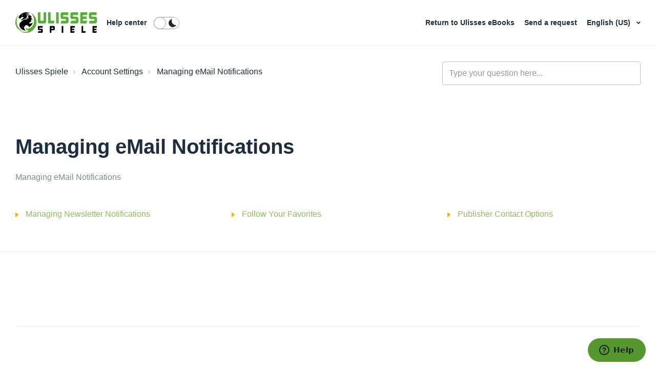

--- FILE ---
content_type: text/html; charset=utf-8
request_url: https://help.ulisses-ebooks.de/hc/en-us/sections/12817592778391-Managing-eMail-Notifications
body_size: 7295
content:
<!DOCTYPE html>
<html dir="ltr" lang="en-US">
<head>
  <meta charset="utf-8" />
  <!-- v26840 -->


  <title>Managing eMail Notifications &ndash; Ulisses Spiele</title>

  

  <meta name="description" content="Managing eMail Notifications" /><link rel="canonical" href="https://help.ulisses-ebooks.de/hc/en-us/sections/12817592778391-Managing-eMail-Notifications">
<link rel="alternate" hreflang="de" href="https://help.ulisses-ebooks.de/hc/de/sections/12817592778391-E-Mail-Benachrichtigungen-verwalten">
<link rel="alternate" hreflang="en-us" href="https://help.ulisses-ebooks.de/hc/en-us/sections/12817592778391-Managing-eMail-Notifications">
<link rel="alternate" hreflang="x-default" href="https://help.ulisses-ebooks.de/hc/de/sections/12817592778391-E-Mail-Benachrichtigungen-verwalten">

  <link rel="stylesheet" href="//static.zdassets.com/hc/assets/application-f34d73e002337ab267a13449ad9d7955.css" media="all" id="stylesheet" />
  <link rel="stylesheet" type="text/css" href="/hc/theming_assets/9475793/10015732371351/style.css?digest=32045071857303">

  <link rel="icon" type="image/x-icon" href="/hc/theming_assets/01HZPMG9HBCD8V89ZW8CSTVV3P">

    

  <meta name="viewport" content="width=device-width, initial-scale=1.0" />




<link rel="stylesheet" href="//use.fontawesome.com/releases/v5.4.2/css/all.css">
<link rel="stylesheet" href="//cdn.jsdelivr.net/highlight.js/9.10.0/styles/github.min.css" />
<link rel="stylesheet" href="//cdn.jsdelivr.net/jquery.magnific-popup/1.0.0/magnific-popup.css" />
<link rel="stylesheet" href="/hc/theming_assets/01HZPMG4D2ARE26NAWQPP55FKS" />

<script src="//cdn.jsdelivr.net/npm/jquery@3.2"></script>
<script src="//cdn.jsdelivr.net/jquery.magnific-popup/1.0.0/jquery.magnific-popup.min.js"></script>
<script src="//cdn.jsdelivr.net/highlight.js/9.10.0/highlight.min.js"></script>
<script src="//cdnjs.cloudflare.com/ajax/libs/store.js/1.3.20/store.min.js"></script>
<script src="//cdnjs.cloudflare.com/ajax/libs/lz-string/1.4.4/lz-string.min.js"></script>

<script src="https://ajax.googleapis.com/ajax/libs/jquery/3.5.1/jquery.min.js"></script>

<script src="/hc/theming_assets/01HZPMG6ABB9F3F55MVY24GYN8"></script>
<script src="/hc/theming_assets/01HZPMG3HTA36118XKN6BK1RR3"></script>
<link rel="stylesheet" href="/hc/theming_assets/01HZPMG7H0Q116E40C0XB4P488" />
<script src="/hc/theming_assets/01HZPMG7A39CS6TJCXBXXRVP3H"></script>
<script>
  window.LotusConfig = {};
  LotusConfig.css = {
    activeClass: 'is-active',
    hiddenClass: 'is-hidden',
    topbarLarge: 'topbar--large',
    topbarSmall: 'topbar--small',
    topbarNavActive: 'topbar__nav--filled',
    topbarScroll: 'topbar__nav--white'

  };
  LotusConfig.icons = {
    360003756533: "/hc/theming_assets/01HZPMG2WX2BBYYT8163RF033S",
    360003756633: "/hc/theming_assets/01HZPMG2WX2BBYYT8163RF033S",
  	4411213253015: "/hc/theming_assets/01HZPMG2WX2BBYYT8163RF033S",
  	360003712734: "/hc/theming_assets/01HZPMG30PHSTW8P3QKVNEA27W",
  	360003756553: "/hc/theming_assets/01HZPMG30PHSTW8P3QKVNEA27W",
  	360003756593: "/hc/theming_assets/01HZPMG30PHSTW8P3QKVNEA27W",
  	360003712754: "/hc/theming_assets/01HZPMG353KY0WREXFBEG1WW2K",
  	360003712814: "/hc/theming_assets/01HZPMG353KY0WREXFBEG1WW2K",
  	360003757733: "/hc/theming_assets/01HZPMG353KY0WREXFBEG1WW2K",
  	360003712794: "/hc/theming_assets/01HZPMG38XZHFH6TTX7MT2X9AJ",
  	360003756613: "/hc/theming_assets/01HZPMG38XZHFH6TTX7MT2X9AJ",
  	360003756473: "/hc/theming_assets/01HZPMG38XZHFH6TTX7MT2X9AJ",
    360003712674: "/hc/theming_assets/01HZPMG3DKWTAZP7ZD6TFRFW88",
  	360003756513: "/hc/theming_assets/01HZPMG3DKWTAZP7ZD6TFRFW88",
  	360003756453: "/hc/theming_assets/01HZPMG3DKWTAZP7ZD6TFRFW88"
  }
</script>


   <script>
    LotusConfig.sendBtn = 'Send';
    LotusConfig.next = 'Next';
    LotusConfig.prev = 'Previous';
    LotusConfig.tocTitle = 'Table of contents';
   </script>
  
<script src=""></script>
<script src="/hc/theming_assets/01HZPMG4GX8AMFGATDF8DPQ60N"></script>
<script src="/hc/theming_assets/01HZPMG6RK900RKCQQY5TTRQGJ"></script>
<script src="/hc/theming_assets/01HZPMG4MRME7D6EAWENX0G6G4"></script>
<script src="/hc/theming_assets/01HZPMG75JC7T093Q709JWQXWX"></script>
<script src="/hc/theming_assets/01HZPMG62HEGZ5WB1BM9X7ZHK6"></script>
<script src="/hc/theming_assets/01HZPMG668BMQX9MKX3WKW6YDB"></script>
<script src="/hc/theming_assets/01HZPMG6X7HNMCZ42RC958XYE4"></script>
<script src="/hc/theming_assets/01HZPMG45NDNNXY5YBS8S7BMVA"></script>
<script src="/hc/theming_assets/01HZPMG71FGFHW4R830ERXMTXQ"></script>


<link rel="stylesheet" href="/hc/theming_assets/01HZPMG7ZE3B1KQDQDYJHE9YZS" />
<script src="/hc/theming_assets/01HZPMG84A8D9E2YCQET5TDD3E"></script>
<script src="/hc/theming_assets/01HZPMG7VG7R6821NFAX6PBCQS"></script>

<script src="/hc/theming_assets/01HZPMG42AACW76SEFYA236QXZ"></script>
<script src="/hc/theming_assets/01HZPMG3Y73JYVCRWEK17521R8"></script>
<script src="/hc/theming_assets/01HZPMG5YHR83QJZ4MYX46TMHS"></script>

<script id='tmpl_chatmessage_newroll' type='text/html'>
 
  <div class='message rollresult you'>

    <div class='row row--diceroll'>
      <div class='column column--sm-12'>
        <div class='formula'>
          <i class="fas fa-dice"></i>rolling <$! this.origRoll $>
        </div>
      </div>
      <div class='column column--sm-12'>
        <div class='formula-wrap'>
          <div class='formula formattedformula'>
            <$= this.htmlcontent.formula $>
          </div>
          <strong>
            =
          </strong>
          <div class='rolled'>
            <$! this.htmlcontent.total $>
          </div>
        </div>
      </div>
    </div>
  </div>
</script>
  
</head>
<body class="">
  
  
  

  <a class="skip-navigation" tabindex="1" href="#main-content">Skip to main content</a>

<div class="layout">
  <div class="layout__head">
    <header class="topbar is-hidden " data-topbar>
      <div class="topbar__nav container" data-topbar-nav>
        <div class="container-inner topbar__container-inner">
          <div class="topbar__inner">
            <div class="topbar__col topbar__col--left clearfix">
              <div class="logo-wrapper">
                <div class="logo">
                  <a title="Home" href="/hc/en-us">
                    <img class="logo__main" src="/hc/theming_assets/01HZPMG8XNA3B54W7AMQ01489F" alt="Roll20 logo" aria-label="Roll20 logo" />
                    <img class="logo__secondary" src="/hc/theming_assets/01HZPMG91ZV0QE2G6J4PDNA96S" alt="Roll20 logo" aria-hidden="true" />
                  </a>
                </div>
              </div>
              <p class="help-center-name">
                <a class="topbar__link" title="Home" href="/hc/en-us">
                  
                    Help center
                  
                </a>
              </p>
              <button type="button" role="button" aria-label="Toggle navigation menu" class="lines-button x" data-toggle-menu>
                <span class="lines"></span></button>
              <span class="btn-search-toggle" role="button" aria-label="Search" data-toggle-search><span class="fas fa-search"></span></span>
                <label class="mode-switcher">
                  <input class="control" type="checkbox" data-mode-toggle />
                  <div class="peg"></div>
                  <div class="bg"></div>
                </label>
            </div>
            <div class="topbar__col topbar__menu">
              <div class="topbar__collapse" data-menu>
                <div class="topbar__controls clearfix">
                  <form role="search" class="search-box--small search-box--topbar" data-search="" action="/hc/en-us/search" accept-charset="UTF-8" method="get"><input type="hidden" name="utf8" value="&#x2713;" autocomplete="off" /><input type="search" name="query" id="query" placeholder="general_-_help_center-hero_unit_search" aria-label="general_-_help_center-hero_unit_search" /></form>
                  <nav class="topbar__link-wrap">
                    
                      <a href="https://www.ulisses-ebooks.de/" class="topbar__link">
                        <i class="fas fa-globe"></i>
                        
                          Return to Ulisses eBooks
                        
                      </a>
                    
                    
                    <a class="topbar__link" href="/hc/en-us/requests/new"><i class="fas fa-envelope"></i>   
                          Send a request
                        </a>
                    
                      <div class="dropdown language-selector" aria-haspopup="true">
                        <button class="dropdown-toggle topbar__link">
                          English (US)
                        </button>
                        <span class="dropdown-menu" role="menu">
                          
                            <a href="/hc/change_language/de?return_to=%2Fhc%2Fde%2Fsections%2F12817592778391-E-Mail-Benachrichtigungen-verwalten" dir="ltr" rel="nofollow" role="menuitem">
                              Deutsch
                            </a>
                          
                        </span>
                      </div>
                    
                    
                      
                    
                  </nav>
                </div>
              </div>
            </div>
          </div>
        </div>
      </div>

      <div class="container">
        <div class="hero-unit is-hidden" data-hero-unit>
          <div class="container-inner search-box search-box--hero-unit" data-search-box aria-role="search">
            <div class="intro-title">
              
                What can we help you with?
              
            </div>
            <form role="search" class="search" data-search="" data-instant="true" autocomplete="off" action="/hc/en-us/search" accept-charset="UTF-8" method="get"><input type="hidden" name="utf8" value="&#x2713;" autocomplete="off" /><input type="search" name="query" id="query" placeholder="general_-_help_center-hero_unit_search" autocomplete="off" aria-label="general_-_help_center-hero_unit_search" />
<input type="submit" name="commit" value="Search" /></form>
          </div>
        </div>
      </div>
    </header>
  </div>
  <div class="layout__content">


  <main role="main">
    <div class="container section-page">
  <div class="container-inner">
    <div class="row clearfix">
  <div class="column column--sm-8">
    <ol class="breadcrumbs">
  
    <li title="Ulisses Spiele">
      
        <a href="/hc/en-us">Ulisses Spiele</a>
      
    </li>
  
    <li title="Account Settings">
      
        <a href="/hc/en-us/categories/12817546073495-Account-Settings">Account Settings</a>
      
    </li>
  
    <li title="Managing eMail Notifications">
      
        <a href="/hc/en-us/sections/12817592778391-Managing-eMail-Notifications">Managing eMail Notifications</a>
      
    </li>
  
</ol>

  </div>
  <div class="column column--sm-4">
    <form role="search" class="search-box--small" data-search="" action="/hc/en-us/search" accept-charset="UTF-8" method="get"><input type="hidden" name="utf8" value="&#x2713;" autocomplete="off" /><input type="search" name="query" id="query" placeholder="general_-_help_center-hero_unit_search" aria-label="general_-_help_center-hero_unit_search" /></form>
  </div>
</div>


    <div class="page-header" id="main-content">
      <div class="section-header">
        <div class="section-header__col section-header__col--main">
          <h1>
            Managing eMail Notifications
          </h1>

          
          <p class="page-description">Managing eMail Notifications</p>
          
        </div>
        
      </div>
    </div>

    

    
      <ul class="article-list article-list--section">
        
          <li class="article-list-item " >
  
  <a class="article-list-item__link" href="/hc/en-us/articles/12817594165015-Managing-Newsletter-Notifications">Managing Newsletter Notifications</a>
</li>
        
          <li class="article-list-item " >
  
  <a class="article-list-item__link" href="/hc/en-us/articles/12817594129047-Follow-Your-Favorites">Follow Your Favorites</a>
</li>
        
          <li class="article-list-item " >
  
  <a class="article-list-item__link" href="/hc/en-us/articles/12817583946519-Publisher-Contact-Options">Publisher Contact Options</a>
</li>
        
      </ul>
    

    
  </div>
</div>
<div data-sidenav></div>

  </main>

  </div>
<div class="layout__footer">
  <footer class="footer">
    <div class="footer__wrapper container">
      <section class="footer-submit-ticket is-hidden" data-footer-submit-ticket>
        <div class="h1 footer-submit-ticket__title">
          
            Can't find what you're looking for?
          
        </div>
        <div class="h4 footer-submit-ticket__subtitle">
          
            Let us help you right now!
          
        </div>
        <a class="btn btn--primary footer-submit-ticket__btn" href="/hc/en-us/requests/new">
                          Send a request
                        </a>
      </section>
      
    </div>

    <div class="container">
      <div class="container-inner">
        <div class="about-roll20__inner py-6">
            <div class="row clearfix">
              <div class="column column--xs-12 offset-1">
                <div class="row clearfix">
                  <!--<div class="column column--xs-6 column--md-4 column--lg-3 column--xxl-2 order-1 order-lg-0 pt-5 pt-lg-0 footer-logo-wrap">
                    <div class="logo">
                      <img class="logo__main img-fluid" src="/hc/theming_assets/01HZPMG8XNA3B54W7AMQ01489F" alt="Roll20 logo" aria-label="Roll20 logo"/>
                      <img class="logo__secondary img-fluid" src="/hc/theming_assets/01HZPMG91ZV0QE2G6J4PDNA96S" alt="Roll20 logo" aria-hidden="true"/>
                    </div>
                  </div>
                  <div class="column column--12 column--lg-9 column--xxl-8 order-0 order-lg-1">
                    <p class="m-0" aria-label="About Roll20">The Roll20 team is dedicated to enabling gamers to unite across any distance via our easy-to-use gaming tools. This means we strive to lessen the technical burden on the participants, facilitate the formation of new gaming groups, and to make barriers to entry as few as possible when gathering around a table for camaraderie.  To accomplish these goals we seek to create a service that is sustainable and will be a resource to the gaming community as long as it is needed.</p>
                  </div>-->
                </div>
              </div>
            </div>
          </div>
            <hr class="m-0">
          <div class="footer__social-content py-4">
            <!--<div class="footer__social-icons row flex-column flex-md-row align-items-center justify-content-between">
              <ul class="nav justify-content-center justify-content-md-start mt-3 mt-md-0">
                <li class="nav-item">
                  <a href="https://www.facebook.com/pages/Roll20/439774126041559" target="_blank" class="nav-link" title="Roll20 on Facebook">
                    <i class="fab fa-facebook-f"></i>
                  </a>
                </li>
                <li class="nav-item">
                  <a href="https://twitter.com/roll20app" target="_blank" class="nav-link" title="Roll20 on Twitter">
                    <i class="fab fa-twitter"></i>
                  </a>
                </li>
                <li class="nav-item">
                  <a href="https://www.youtube.com/channel/UCHC1kWACzA7G6D2fqkqsRDg" target="_blank" class="nav-link" title="Roll20 on YouTube">
                    <i class="fab fa-youtube"></i>
                  </a>
                </li>
                <li class="nav-item">
                  <a href="http://twitch.tv/roll20app" target="_blank" class="nav-link" title="Roll20 on Twitch">
                    <i class="fab fa-twitch"></i>
                  </a>
                </li>
                <li class="nav-item">
                  <a href="https://www.instagram.com/roll20app/" target="_blank" class="nav-link" title="Roll20 on Instagram">
                    <i class="fab fa-instagram"></i>
                  </a>
                </li>
                <li class="nav-item">
                  <a href="https://www.linkedin.com/company/roll20/" target="_blank" class="nav-link" title="Roll20 on LinkedIn">
                    <i class="fab fa-linkedin-in"></i>
                  </a>
                </li>
              </ul>-->
              <!--<ul class="nav justify-content-start justify-content-md-end mt-3 mt-md-0">
                <li class="nav-item">
                  <a href="https://apps.apple.com/us/app/roll20-for-ipad/id944989026" target="_blank" class="nav-link" title="Download the Roll20 App on The App Store">
                    <img src="https://roll20.net/v3/assets/img/icons/download-on-the-app-store.png" alt="App Store logo" width="104" height="35">
                  </a>
                </li>
                <li class="nav-item">
                  <a href="https://play.google.com/store/apps/details?id=net.roll20.playerappandroid&amp;hl=en" target="_blank" class="nav-link" title="Download the Roll20 App on Google Play">
                    <img src="https://roll20.net/v3/assets/img/icons/get-it-on-google-play.png" alt="Google Play logo" width="120" height="35">
                  </a>
                </li>
              </ul>-->
            </div>
        </div>
        <div class="footer__copyright py-3">
            <div class="footer__copyright-inner">
              <div class="row">
                <!--<div class="column column--12 column--lg-8 text-center text-lg-left order-1 order-lg-0">
                  <span class="d-block d-md-inline">© 2021 The Orr Group, LLC. All rights reserved.</span>
                  <span class="d-block d-xl-inline">
                    Terms of Use  |  Privacy Policy | <a href="https://roll20.zendesk.com/hc/en-us/articles/360037770793-Terms-of-Service-and-Privacy-Policy#Notification_of_Copyright_Infringement_.28DMCA_Policy.29" target="_blank">DMCA</a><!-- | <a href="" target="_blank">Sitemap</a>
                  </span>
                  <span class="d-block">
                  Roll20® is a Registered Trademark of The Orr Group, LLC. All rights reserved.
                  </span>
                </div>
                <div class="column column--12 column--lg-4 text-center text-lg-right order-0 order-lg-1 mb-3 mb-lg-0">
                  <a href="https://roll20.net/help" target="_blank">Support</a> | <a href="https://roll20.zendesk.com/hc/en-us/requests/new" target="_blank">Contact Us</a>
                </div>-->
              </div> 
            </div>
        </div>
      </div>
    </div>

  </footer>
</div>
</div>


  <div hidden data-lt-i18n-dictionary>
    <div data-lt-i18n="search_placeholder">Type your question here...</div>
  </div>

  <script>
    var $ltDictionary = $('[data-lt-i18n-dictionary]');
    $('[role="search"] input[type="search"]').each(function (index, element) {
      $(element).attr('placeholder', $ltDictionary.find('[data-lt-i18n="search_placeholder"]').html());
    });
  </script>



    <div class="powered-by-zendesk">
  <svg xmlns="http://www.w3.org/2000/svg" width="26" height="26" focusable="false" viewBox="0 0 26 26">
    <path d="M12 8.2v14.5H0zM12 3c0 3.3-2.7 6-6 6S0 6.3 0 3h12zm2 19.7c0-3.3 2.7-6 6-6s6 2.7 6 6H14zm0-5.2V3h12z"/>
  </svg>

  <a href="https://www.zendesk.com/service/help-center/?utm_source=helpcenter&utm_medium=poweredbyzendesk&utm_campaign=text&utm_content=Roll20+Helpdesk" target="_blank" rel="nofollow">Powered by Zendesk</a>
</div>


  <!-- / -->

  
  <script src="//static.zdassets.com/hc/assets/en-us.f90506476acd6ed8bfc8.js"></script>
  

  <script type="text/javascript">
  /*

    Greetings sourcecode lurker!

    This is for internal Zendesk and legacy usage,
    we don't support or guarantee any of these values
    so please don't build stuff on top of them.

  */

  HelpCenter = {};
  HelpCenter.account = {"subdomain":"roll20","environment":"production","name":"Roll20 Helpdesk"};
  HelpCenter.user = {"identifier":"da39a3ee5e6b4b0d3255bfef95601890afd80709","email":null,"name":"","role":"anonymous","avatar_url":"https://assets.zendesk.com/hc/assets/default_avatar.png","is_admin":false,"organizations":[],"groups":[]};
  HelpCenter.internal = {"asset_url":"//static.zdassets.com/hc/assets/","web_widget_asset_composer_url":"https://static.zdassets.com/ekr/snippet.js","current_session":{"locale":"en-us","csrf_token":null,"shared_csrf_token":null},"usage_tracking":{"event":"section_viewed","data":"[base64]--2b36a44cf52703f93910c411e68fe9b6185f6283","url":"https://help.ulisses-ebooks.de/hc/activity"},"current_record_id":null,"current_record_url":null,"current_record_title":null,"current_text_direction":"ltr","current_brand_id":10015732371351,"current_brand_name":"Ulisses Spiele","current_brand_url":"https://roll20ulissesspiele.zendesk.com","current_brand_active":true,"current_path":"/hc/en-us/sections/12817592778391-Managing-eMail-Notifications","show_autocomplete_breadcrumbs":true,"user_info_changing_enabled":false,"has_user_profiles_enabled":true,"has_end_user_attachments":true,"user_aliases_enabled":false,"has_anonymous_kb_voting":true,"has_multi_language_help_center":true,"show_at_mentions":false,"embeddables_config":{"embeddables_web_widget":true,"embeddables_help_center_auth_enabled":false,"embeddables_connect_ipms":false},"answer_bot_subdomain":"static","gather_plan_state":"subscribed","has_article_verification":true,"has_gather":true,"has_ckeditor":false,"has_community_enabled":false,"has_community_badges":true,"has_community_post_content_tagging":false,"has_gather_content_tags":true,"has_guide_content_tags":true,"has_user_segments":true,"has_answer_bot_web_form_enabled":true,"has_garden_modals":false,"theming_cookie_key":"hc-da39a3ee5e6b4b0d3255bfef95601890afd80709-2-preview","is_preview":false,"has_search_settings_in_plan":true,"theming_api_version":2,"theming_settings":{"toggle_translations":true,"prev":"general_-_help_center-previous_extension","next":"general_-_help_center-next_extension","toc_title":"general_-_help_center-table_of_contents","dc_community":"general_-_help_center-dynamic_elements_-_community","dc_request":"general_-_help_center-dynamic_elements_-_send_a_request","dc_sign_in":"general_-_help_center-dynamic_elements_-_sign_in","dc_send":"general_-_help_center-dynamic_elements_-_send","body_bg":"rgba(255, 255, 255, 1)","brand_primary":"rgba(86, 152, 47, 1)","brand_secondary":"rgba(141, 191, 91, 1)","text_color":"#1F2D3D","link_color":"rgba(141, 191, 91, 1)","font_size_base":"16px","font_family_base":"'Helvetica Neue', Arial, Helvetica, sans-serif","line_height_base":"1.5","hero_show_image":"no","hero_homepage_image":"/hc/theming_assets/01HZPMG8B2C0MQJAMQYMHZFG15","hero_unit_mask_bg":"#000","hero_unit_mask_opacity":".3","hero_title":"general_-_help_center-hero_unit_title","search_placeholder":"general_-_help_center-hero_unit_search","button_color_1":"rgba(86, 152, 47, 1)","logo_main":"/hc/theming_assets/01HZPMG8XNA3B54W7AMQ01489F","logo":"/hc/theming_assets/01HZPMG91ZV0QE2G6J4PDNA96S","logo_height":"40px","favicon":"/hc/theming_assets/01HZPMG9HBCD8V89ZW8CSTVV3P","border_radius_base":"4px","toggle_custom_blocks":true,"toggle_promoted_articles":true,"toggle_category_list":true,"custom_block_1_type":"custom","custom_block_1_icon":"/hc/theming_assets/01HZPMG9N9ZBVPVE4T0FDSH3VH","custom_block_1_title":"ulisses_-_help_center-custom_block_1_title","custom_block_1_description":"ulisses_-_help_center-custom_block_1_description","custom_block_1_url":"ulisses_-_help_center-custom_block_1_url","custom_block_2_type":"custom","custom_block_2_icon":"/hc/theming_assets/01HZPMG9SPZMRH22PF6ZDTQNZS","custom_block_2_title":"ulisses_-_help_center-custom_block_2_title","custom_block_2_description":"ulisses_-_help_center-custom_block_2_description","custom_block_2_url":"ulisses_-_help_center-custom_block_2_url","custom_block_3_type":"custom","custom_block_3_icon":"/hc/theming_assets/01HZPMG9XJHBXKYZFQGC2T50NV","custom_block_3_title":"ulisses_-_help_center-custom_block_3_title","custom_block_3_description":"ulisses_-_help_center-custom_block_3_description","custom_block_3_url":"ulisses_-_help_center-custom_block_3_url","custom_block_4_type":"custom","custom_block_4_icon":"/hc/theming_assets/01HZPMGA22TKKC3Q8043F8EHAA","custom_block_4_title":"ulisses_-_help_center-custom_block_4_title","custom_block_4_description":"ulisses_-_help_center-custom_block_4_description","custom_block_4_url":"ulisses_-_help_center-custom_block_4_url","brand_info":"#54B8EC","brand_success":"#00853C","brand_warning":"#FFAB00","brand_danger":"#F71B13","topbar_text_color":"#fff","topbar_link_color":"#fff","topbar_button_color":"#fff","help_center_title":"ulisses_-_help_center-top_bar_help_center_title","toggle_custom_link":true,"topbar_custom_link_title":"ulisses_-_help_center-top_bar_help_center_link","topbar_custom_link_url":"ulisses_-_help_center-top_bar_help_center_url","toggle_signin_button":false,"footer_text_color":"#222","footer_link_color":"#276FD0","footer_social_link_color":"#222","footer_submit_ticket_title":"general_-_help_center-footer_-_submit_ticket_title","footer_submit_ticket_subtitle":"general_-_help_center-footer_-_submit_ticket_subtitle","toggle_facebook_icon":false,"facebook_url":"","toggle_twitter_icon":false,"twitter_url":"","toggle_youtube_icon":false,"youtube_url":"","toggle_linkedin_icon":false,"linkedin_url":"","toggle_instagram_icon":false,"instagram_url":"","toggle_pinterest_icon":false,"pinterest_url":"https://www.Pinterest.com/","show_article_author":false,"show_article_comments":false,"show_follow_article":false,"show_follow_section":false,"show_follow_community_post":false,"show_follow_community_topic":false,"body_bg_dark":"rgba(31, 31, 31, 1)","topbar_bg_dark":"rgba(31, 31, 31, 1)","brand_primary_dark":"rgba(86, 152, 47, 1)","text_color_dark":"rgba(243, 243, 243, 1)","link_color_dark":"rgba(141, 191, 91, 1)","hero_homepage_image_dark":"/hc/theming_assets/01HZPMGAB2XPCZZ896K5WJ5K9Y","hero_unit_mask_bg_dark":"#000","hero_unit_mask_opacity_dark":".6"},"has_pci_credit_card_custom_field":true,"help_center_restricted":false,"is_assuming_someone_else":false,"flash_messages":[],"user_photo_editing_enabled":true,"user_preferred_locale":"en-us","base_locale":"en-us","login_url":"https://roll20.zendesk.com/access?brand_id=10015732371351\u0026return_to=https%3A%2F%2Fhelp.ulisses-ebooks.de%2Fhc%2Fen-us%2Fsections%2F12817592778391-Managing-eMail-Notifications","has_alternate_templates":true,"has_custom_statuses_enabled":true,"has_hc_generative_answers_setting_enabled":true,"has_generative_search_with_zgpt_enabled":false,"has_suggested_initial_questions_enabled":false,"has_guide_service_catalog":true,"has_service_catalog_search_poc":false,"has_service_catalog_itam":false,"has_csat_reverse_2_scale_in_mobile":false,"has_knowledge_navigation":false,"has_unified_navigation":false,"has_unified_navigation_eap_access":false,"has_csat_bet365_branding":false,"version":"v26840","dev_mode":false};
</script>

  
  
  <script src="//static.zdassets.com/hc/assets/hc_enduser-be182e02d9d03985cf4f06a89a977e3d.js"></script>
  <script type="text/javascript" src="/hc/theming_assets/9475793/10015732371351/script.js?digest=32045071857303"></script>
  
</body>
</html>

--- FILE ---
content_type: text/css
request_url: https://help.ulisses-ebooks.de/hc/theming_assets/01HZPMG7H0Q116E40C0XB4P488
body_size: 568
content:
* {
  box-sizing: border-box;
}

.sidenav {
  position: relative;
  overflow: hidden;
}

.sidenav ul,
.sidenav li {
  display: block;
  width: 100%;
  padding: 0;
  margin: 0;
}

.sidenav a {
  text-decoration: none;
}

.sidenav span,
.sidenav a {
  display: block;
  padding: 6px 0;
  cursor: pointer;
}

.sidenav_slide .sidenav__categories-list,
.sidenav_slide .sidenav__sections-list,
.sidenav_slide .sidenav__articles-list {
  position: absolute;
  top: 0;
  width: 100%;
  transition-timing-function: ease-out;
}

.sidenav_slide > .sidenav__categories-list {
  left: 0;
}

.sidenav_slide > .sidenav__categories-list .sidenav__sections-list,
.sidenav_slide > .sidenav__categories-list .sidenav__articles-list {
  left: 100%;
  visibility: hidden;
}

.sidenav_slide > .sidenav__categories-list .sidenav__sections-list.is-active,
.sidenav_slide > .sidenav__categories-list .sidenav__articles-list.is-active {
  visibility: visible;
}

.sidenav_slide > .sidenav__sections-list {
  left: 0;
}

.sidenav_slide > .sidenav__sections-list .sidenav__articles-list {
  left: 100%;
  visibility: hidden;
}

.sidenav_slide > .sidenav__sections-list .sidenav__articles-list.is-active {
  visibility: visible;
}

.sidenav_slide > .sidenav__articles-list {
  left: 0;
}

.sidenav_slide.sidenav_categories-is-active .sidenav__categories-list,
.sidenav_slide.sidenav_categories-is-active .sidenav__sections-list,
.sidenav_slide.sidenav_categories-is-active .sidenav__articles-list {
  -webkit-transform: translateX(0%);
  transform: translateX(0%);
}

.sidenav_slide.sidenav_sections-is-active .sidenav__categories-list {
  -webkit-transform: translateX(-100%);
  transform: translateX(-100%);
}

.sidenav_slide.sidenav_sections-is-active .sidenav__sections-list,
.sidenav_slide.sidenav_sections-is-active .sidenav__articles-list {
  -webkit-transform: translateX(0%);
  transform: translateX(0%);
}

.sidenav_slide.sidenav_articles-is-active .sidenav__categories-list,
.sidenav_slide.sidenav_articles-is-active .sidenav__sections-list,
.sidenav_slide.sidenav_articles-is-active .sidenav__articles-list {
  -webkit-transform: translateX(-100%);
  transform: translateX(-100%);
}

.sidenav_slide.sidenav_articles-is-active .sidenav__articles-list.is-visible {
  -webkit-transform: translateX(0%);
  transform: translateX(0%);
}

.sidenav_slide.sidenav_articles-is-active
  .sidenav__articles-list.is-visible
  .sidenav__articles-list {
  -webkit-transform: translateX(100%);
  transform: translateX(100%);
}

.sidenav_slide .sidenav__back {
  font-weight: bold;
}

.sidenav_slide.sidenav_init
  .sidenav__category.is-active
  > .sidenav__sections-list,
.sidenav_slide.sidenav_init
  .sidenav__section.is-active
  > .sidenav__articles-list {
  visibility: visible;
}

.sidenav_accordion > .sidenav__categories-list .sidenav__sections-list,
.sidenav_accordion > .sidenav__categories-list .sidenav__articles-list,
.sidenav_accordion > .sidenav__sections-list .sidenav__articles-list {
  display: none;
  padding-left: 16px;
}

.sidenav_accordion .sidenav__category.is-active > .sidenav__sections-list {
  display: block;
}

.sidenav_accordion
  .sidenav__category.is-active
  > span.sidenav__category-name:after {
  -webkit-transform: translateY(-50%) rotate(90deg);
  transform: translateY(-50%) rotate(90deg);
}

.sidenav_accordion .sidenav__section.is-active > .sidenav__articles-list {
  display: block;
}

.sidenav_accordion
  .sidenav__section.is-active
  > span.sidenav__section-name:after {
  -webkit-transform: translateY(-50%) rotate(90deg);
  transform: translateY(-50%) rotate(90deg);
}

.sidenav__category.is-active > a,
.sidenav__category.is-active > span,
.sidenav__section.is-active > a,
.sidenav__section.is-active > span,
.sidenav__article.is-active > a,
.sidenav__article.is-active > span {
  font-weight: bold;
}

span.sidenav__category-name,
span.sidenav__section-name {
  position: relative;
  display: block;
  padding-right: 20px;
}

span.sidenav__category-name:after,
span.sidenav__section-name:after {
  position: absolute;
  top: 50%;
  right: 5px;
  content: "\f105";
  transition: all 0.3s;
  -webkit-transform: translateY(-50%);
  transform: translateY(-50%);
}

span.sidenav__category-name:after,
span.sidenav__section-name:after,
.sidenav a:before,
.sidenav span:before {
  display: inline-block;
  font-family: "Font Awesome 5 Free";
  font-style: normal;
  font-weight: 900;
  font-variant: normal;
  line-height: 1;
  -moz-osx-font-smoothing: grayscale;
  -webkit-font-smoothing: antialiased;
  text-rendering: auto;
}

.sidenav a:before,
.sidenav span:before {
  margin-right: 10px;
  font-size: 1em;
  vertical-align: baseline;
}

.sidenav__back span:before {
  content: "\f060";
}

.sidenav__home a:before {
  content: "\f015";
}

/* Mobile */
.sidenav-mobile {
  position: fixed;
  top: 0;
  left: 0;
  z-index: 99999;
  width: 85%;
  max-width: 300px;
  height: 100%;
  overflow-y: auto;
  background: #fff;
  box-shadow: 0 0 20px rgba(0, 0, 0, 0);
  -webkit-transform: translateX(-100%);
  transform: translateX(-100%);
}

.sidenav-mobile.is-active {
  box-shadow: 0 0 20px rgba(0, 0, 0, 0.05);
  transition: all 0.3s;
  -webkit-transform: translateX(0);
  transform: translateX(0);
}

.sidenav-mobile .sidenav span,
.sidenav-mobile .sidenav a {
  padding-right: 10px;
  padding-left: 10px;
}

.sidenav-mobile span.sidenav__category-name:after,
.sidenav-mobile span.sidenav__section-name:after {
  right: 10px;
}

.sidenav-overlay {
  position: fixed;
  top: 0;
  left: 0;
  z-index: 99998;
  width: 100%;
  height: 100%;
  visibility: hidden;
  background: #000;
  opacity: 0;
}

.sidenav-overlay.is-active {
  visibility: visible;
  opacity: 0.1;
  transition: all 0.3s;
}

.sidenav-mobile .sidenav__category-name {
  margin-bottom: 0;
  padding: 4px 0;
}

.column .sidenav-btn {
  display: none!important;
}

.sidenav-mobile .sidenav__home {
  padding-top: calc(16px * 1.5 / 2);
}

.sidenav .sidenav__category-name {
  padding-top: 0;
  padding-bottom: 0;
  margin-bottom: 5px;
}

--- FILE ---
content_type: application/javascript
request_url: https://help.ulisses-ebooks.de/hc/theming_assets/01HZPMG3HTA36118XKN6BK1RR3
body_size: 6108
content:
!function o(r,s,a){function c(n,t){if(!s[n]){if(!r[n]){var e="function"==typeof require&&require;if(!t&&e)return e(n,!0);if(u)return u(n,!0);throw new Error("Cannot find module '"+n+"'")}var i=s[n]={exports:{}};r[n][0].call(i.exports,function(t){var e=r[n][1][t];return c(e||t)},i,i.exports,o,r,s,a)}return s[n].exports}for(var u="function"==typeof require&&require,t=0;t<a.length;t++)c(a[t]);return c}({1:[function(t,e,n){var i=function(){var v=String.fromCharCode,n="ABCDEFGHIJKLMNOPQRSTUVWXYZabcdefghijklmnopqrstuvwxyz0123456789+/=",i="ABCDEFGHIJKLMNOPQRSTUVWXYZabcdefghijklmnopqrstuvwxyz0123456789+-$",o={};function r(t,e){if(!o[t]){o[t]={};for(var n=0;n<t.length;n++)o[t][t.charAt(n)]=n}return o[t][e]}var s={compressToBase64:function(t){if(null==t)return"";var e=s._compress(t,6,function(t){return n.charAt(t)});switch(e.length%4){default:case 0:return e;case 1:return e+"===";case 2:return e+"==";case 3:return e+"="}},decompressFromBase64:function(e){return null==e?"":""==e?null:s._decompress(e.length,32,function(t){return r(n,e.charAt(t))})},compressToUTF16:function(t){return null==t?"":s._compress(t,15,function(t){return v(t+32)})+" "},decompressFromUTF16:function(e){return null==e?"":""==e?null:s._decompress(e.length,16384,function(t){return e.charCodeAt(t)-32})},compressToUint8Array:function(t){for(var e=s.compress(t),n=new Uint8Array(2*e.length),i=0,o=e.length;i<o;i++){var r=e.charCodeAt(i);n[2*i]=r>>>8,n[2*i+1]=r%256}return n},decompressFromUint8Array:function(t){if(null==t)return s.decompress(t);for(var e=new Array(t.length/2),n=0,i=e.length;n<i;n++)e[n]=256*t[2*n]+t[2*n+1];var o=[];return e.forEach(function(t){o.push(v(t))}),s.decompress(o.join(""))},compressToEncodedURIComponent:function(t){return null==t?"":s._compress(t,6,function(t){return i.charAt(t)})},decompressFromEncodedURIComponent:function(e){return null==e?"":""==e?null:(e=e.replace(/ /g,"+"),s._decompress(e.length,32,function(t){return r(i,e.charAt(t))}))},compress:function(t){return s._compress(t,16,function(t){return v(t)})},_compress:function(t,e,n){if(null==t)return"";var i,o,r,s={},a={},c="",u="",l="",f=2,d=3,h=2,p=[],g=0,m=0;for(r=0;r<t.length;r+=1)if(c=t.charAt(r),Object.prototype.hasOwnProperty.call(s,c)||(s[c]=d++,a[c]=!0),u=l+c,Object.prototype.hasOwnProperty.call(s,u))l=u;else{if(Object.prototype.hasOwnProperty.call(a,l)){if(l.charCodeAt(0)<256){for(i=0;i<h;i++)g<<=1,m==e-1?(m=0,p.push(n(g)),g=0):m++;for(o=l.charCodeAt(0),i=0;i<8;i++)g=g<<1|1&o,m==e-1?(m=0,p.push(n(g)),g=0):m++,o>>=1}else{for(o=1,i=0;i<h;i++)g=g<<1|o,m==e-1?(m=0,p.push(n(g)),g=0):m++,o=0;for(o=l.charCodeAt(0),i=0;i<16;i++)g=g<<1|1&o,m==e-1?(m=0,p.push(n(g)),g=0):m++,o>>=1}0==--f&&(f=Math.pow(2,h),h++),delete a[l]}else for(o=s[l],i=0;i<h;i++)g=g<<1|1&o,m==e-1?(m=0,p.push(n(g)),g=0):m++,o>>=1;0==--f&&(f=Math.pow(2,h),h++),s[u]=d++,l=String(c)}if(""!==l){if(Object.prototype.hasOwnProperty.call(a,l)){if(l.charCodeAt(0)<256){for(i=0;i<h;i++)g<<=1,m==e-1?(m=0,p.push(n(g)),g=0):m++;for(o=l.charCodeAt(0),i=0;i<8;i++)g=g<<1|1&o,m==e-1?(m=0,p.push(n(g)),g=0):m++,o>>=1}else{for(o=1,i=0;i<h;i++)g=g<<1|o,m==e-1?(m=0,p.push(n(g)),g=0):m++,o=0;for(o=l.charCodeAt(0),i=0;i<16;i++)g=g<<1|1&o,m==e-1?(m=0,p.push(n(g)),g=0):m++,o>>=1}0==--f&&(f=Math.pow(2,h),h++),delete a[l]}else for(o=s[l],i=0;i<h;i++)g=g<<1|1&o,m==e-1?(m=0,p.push(n(g)),g=0):m++,o>>=1;0==--f&&(f=Math.pow(2,h),h++)}for(o=2,i=0;i<h;i++)g=g<<1|1&o,m==e-1?(m=0,p.push(n(g)),g=0):m++,o>>=1;for(;;){if(g<<=1,m==e-1){p.push(n(g));break}m++}return p.join("")},decompress:function(e){return null==e?"":""==e?null:s._decompress(e.length,32768,function(t){return e.charCodeAt(t)})},_decompress:function(t,e,n){var i,o,r,s,a,c,u,l=[],f=4,d=4,h=3,p="",g=[],m={val:n(0),position:e,index:1};for(i=0;i<3;i+=1)l[i]=i;for(r=0,a=Math.pow(2,2),c=1;c!=a;)s=m.val&m.position,m.position>>=1,0==m.position&&(m.position=e,m.val=n(m.index++)),r|=(0<s?1:0)*c,c<<=1;switch(r){case 0:for(r=0,a=Math.pow(2,8),c=1;c!=a;)s=m.val&m.position,m.position>>=1,0==m.position&&(m.position=e,m.val=n(m.index++)),r|=(0<s?1:0)*c,c<<=1;u=v(r);break;case 1:for(r=0,a=Math.pow(2,16),c=1;c!=a;)s=m.val&m.position,m.position>>=1,0==m.position&&(m.position=e,m.val=n(m.index++)),r|=(0<s?1:0)*c,c<<=1;u=v(r);break;case 2:return""}for(o=l[3]=u,g.push(u);;){if(m.index>t)return"";for(r=0,a=Math.pow(2,h),c=1;c!=a;)s=m.val&m.position,m.position>>=1,0==m.position&&(m.position=e,m.val=n(m.index++)),r|=(0<s?1:0)*c,c<<=1;switch(u=r){case 0:for(r=0,a=Math.pow(2,8),c=1;c!=a;)s=m.val&m.position,m.position>>=1,0==m.position&&(m.position=e,m.val=n(m.index++)),r|=(0<s?1:0)*c,c<<=1;l[d++]=v(r),u=d-1,f--;break;case 1:for(r=0,a=Math.pow(2,16),c=1;c!=a;)s=m.val&m.position,m.position>>=1,0==m.position&&(m.position=e,m.val=n(m.index++)),r|=(0<s?1:0)*c,c<<=1;l[d++]=v(r),u=d-1,f--;break;case 2:return g.join("")}if(0==f&&(f=Math.pow(2,h),h++),l[u])p=l[u];else{if(u!==d)return null;p=o+o.charAt(0)}g.push(p),l[d++]=o+p.charAt(0),o=p,0==--f&&(f=Math.pow(2,h),h++)}}};return s}();"function"==typeof define&&define.amd?define(function(){return i}):void 0!==e&&null!=e&&(e.exports=i)},{}],2:[function(t,e,n){e.exports={name:"apidata",version:"3.7.3",description:"plugin for getting HelpDesk API data",main:"dist/ApiData.min.js",scripts:{gulp:"gulp default",zat:"cd demo && zat theme preview",start:"run-p gulp zat",build:"gulp build"},repository:{type:"git",url:"git+ssh://git@gitlab.com/lotusthemes/apidata.git"},keywords:["helpdesk","api"],author:"Aleksandr Zoryn",license:"ISC",bugs:{url:"https://gitlab.com/lotusthemes/apidata/issues"},homepage:"https://gitlab.com/lotusthemes/apidata#README",devDependencies:{"babel-core":"^6.26.3","babel-preset-env":"^1.6.1",babelify:"^8.0.0","browser-sync":"^2.26.3",del:"^3.0.0",eslint:"^5.0.1","eslint-config-recommended":"^3.0.0",gulp:"^3.9.1","gulp-browserify":"^0.5.1","gulp-plumber":"^1.1.0","gulp-rename":"^1.2.2","gulp-sourcemaps":"^2.6.5","gulp-uglify":"^3.0.0","gulp-watch":"^4.3.11","run-sequence":"^2.2.0"},dependencies:{"lz-string":"^1.4.4"}}},{}],3:[function(t,e,n){"use strict";Object.defineProperty(n,"__esModule",{value:!0});var i=function(){function i(t,e){for(var n=0;n<e.length;n++){var i=e[n];i.enumerable=i.enumerable||!1,i.configurable=!0,"value"in i&&(i.writable=!0),Object.defineProperty(t,i.key,i)}}return function(t,e,n){return e&&i(t.prototype,e),n&&i(t,n),t}}(),r=y(t("lz-string")),o=t("../package.json"),s=t("./constants"),a=t("./utils"),c=y(t("./staticMethods/filterByCategoryId")),u=y(t("./staticMethods/filterBySectionId")),l=y(t("./staticMethods/filterByArticleId")),f=y(t("./staticMethods/filterBySiblingsArticlesId")),d=y(t("./staticMethods/filterBySiblingsSectionsId")),h=y(t("./staticMethods/filterByLabelName")),p=y(t("./staticMethods/toFlatCategoriesTree")),g=y(t("./staticMethods/toCategoriesTree")),m=y(t("./staticMethods/toFlatSectionsTree")),v=y(t("./staticMethods/toSectionsTree"));function y(t){return t&&t.__esModule?t:{default:t}}var _={cacheLifetime:6e4,hcUrl:null,localStorage:{data:"lotus_data",timeout:"lotus_data_timeout",locale:"lotus_data_locale",requestsCount:"lotus_data_requests"},fetch:["articles","sections","categories"],onDataFetched:null},b=function(){function e(t){!function(t,e){if(!(t instanceof e))throw new TypeError("Cannot call a class as a function")}(this,e),this.options=$.extend({},_,t),window["api_data_"+this.options.localStorage.data]||(window["api_data_"+this.options.localStorage.data]=!0,this.data=(0,a.getEmptyDataObject)(),this.dataContainer=(0,a.getEmptyDataObject)(),this.$window=$(window),this.updated=!1,this.requestIndex=0,this.requestTotalIndex=0,this.requestsCount=0,this.iterationsCount=0,this.dataFetchFrom=null,this.dataFetched=!1,this.parentSectionsId=[],this.fetchOnlySections=!1,this.startTime=(new Date).getTime(),this.init())}return i(e,[{key:"init",value:function(){var t=this.fetchDataFromCache();t?(this.data=t.data,this.dataFetchFrom="storage",this.onDataFetched(),t.timeOver&&this.updateData()):(this.dataFetchFrom="server",this.fetchDataFromServer())}},{key:"fetchDataFromServer",value:function(){var e=this;if(this.iterationsCount++,this.promises=[],this.requestsCount)for(var t=0;t<this.requestsCount;t++)this.promisesPush();else this.promisesPush();Promise.all(this.promises).then(function(t){-1!==t.indexOf(!0)?e.checkParentSections()?e.createData():(e.parentSectionsId=[],e.iterationsCount++,e.requestIndex++,e.request(1,e.createData.bind(e))):e.fetchDataFromServer()})}},{key:"promisesPush",value:function(){var e=this;this.promises.push(new Promise(function(t){e.requestIndex++,e.request(e.requestIndex,t)}))}},{key:"createData",value:function(){this.fetchOnlySections&&(this.fetchOnlySections=!1),this.data.articles=this.dataContainer.articles.sort(a.positionSortable),this.data.categories=this.dataContainer.categories.sort(a.positionSortable),this.data.sections=this.dataContainer.sections.sort(a.positionSortable),this.dataContainer=(0,a.getEmptyDataObject)(),this.onDataFetched(),this.saveToCache()}},{key:"request",value:function(e,n){var i=this;$.ajax({url:this.getApiUrl(),data:{include:this.fetchOnlySections?"":this.options.fetch.join().replace(/\s+/g,""),locale:this.options.hcUrl?"en-us":s.LOCALE,sort_by:"position",per_page:100,page:e},cache:!0,success:function(t){t.articles&&(i.dataContainer.articles=i.dataContainer.articles.concat(t.articles)),t.categories&&(i.dataContainer.categories=(0,a.mergeArrays)(i.dataContainer.categories,t.categories)),t.sections&&(i.dataContainer.sections=(0,a.mergeArrays)(i.dataContainer.sections,t.sections),i.fetchOnlySections||t.sections.forEach(function(t){t.parent_section_id&&-1===i.parentSectionsId.indexOf(t.parent_section_id)&&i.parentSectionsId.push(t.parent_section_id)})),t.next_page?(i.requestsCount||(i.requestsCount=t.page_count-t.page),n(!1)):(i.requestTotalIndex||-1!==i.options.fetch.indexOf("articles")&&!t.articles.length||(i.requestTotalIndex=e),n(!0))},error:function(){n(!0)}})}},{key:"getApiUrl",value:function(){var t=this.fetchOnlySections?s.GET_SECTIONS_URL:-1!==this.options.fetch.indexOf("articles")?s.GET_ARTICLES_URL:-1!==this.options.fetch.indexOf("sections")?s.GET_SECTIONS_URL:-1!==this.options.fetch.indexOf("categories")?s.GET_CATEGORIES_URL:s.GET_ARTICLES_URL;return this.options.hcUrl?(0,a.checkHcUrl)(this.options.hcUrl)+t:t}},{key:"checkParentSections",value:function(){var n=this;return this.parentSectionsId.length&&this.dataContainer.sections.forEach(function(t){var e=n.parentSectionsId.indexOf(t.id);-1!==e&&n.parentSectionsId.splice(e,1)}),this.fetchOnlySections=!0,0===this.parentSectionsId.length}},{key:"fetchDataFromCache",value:function(){if(this.options.cacheLifetime<1)return null;this.requestsCount=parseInt(localStorage.getItem(this.options.localStorage.requestsCount))||0;var t=localStorage.getItem(this.options.localStorage.timeout),e=t?parseInt(t):null;if(localStorage.getItem(this.options.localStorage.locale)!==(this.options.hcUrl?"en-us":s.LOCALE))return null;var n=null,i=localStorage.getItem(this.options.localStorage.data);if(i)if(/^\s*[{[]/i.test(i))n=JSON.parse(i);else{var o=r.default.decompressFromUTF16(i);n=JSON.parse(o)}return!e||(new Date).getTime()>e?{data:n,timeOver:!0}:{data:n,timeOver:!1}}},{key:"saveToCache",value:function(){if(0<this.options.cacheLifetime&&(this.data.categories.length||this.data.sections.length||this.data.articles.length))try{localStorage.setItem(this.options.localStorage.data,r.default.compressToUTF16(JSON.stringify(this.data))),localStorage.setItem(this.options.localStorage.timeout,(new Date).getTime()+this.options.cacheLifetime+""),localStorage.setItem(this.options.localStorage.locale,this.options.hcUrl?"en-us":s.LOCALE),localStorage.setItem(this.options.localStorage.requestsCount,this.requestTotalIndex)}catch(t){console.error("ApiData.Error: "+t.message)}}},{key:"onDataFetched",value:function(){this.dataFetched=!0;var t=this.updated?"ApiData updated":"ApiData fetched data from "+this.dataFetchFrom;console.log("%c"+t+":\narticles:   "+(this.data.articles.length||0)+"\nsections:   "+(this.data.sections.length||0)+"\ncategories: "+(this.data.categories.length||0)+("server"!==this.dataFetchFrom?"":"\nrequests:   "+this.requestIndex+"\niterations: "+this.iterationsCount)+"\ntime:       "+((new Date).getTime()-this.startTime)+"ms","color: #2f8432"),this.$window.trigger(this.updated?s.ON_DATA_UPDATED:s.ON_DATA_FETCHED,[this.data,this.options,this.dataFetchFrom]),this.updated=!1,this.options.onDataFetched&&"function"==typeof this.options.onDataFetched&&this.options.onDataFetched(this.data,this.dataFetchFrom)}},{key:"getData",value:function(n){if(this.dataFetched)return n(this.data);this.$window.on(s.ON_DATA_FETCHED,function(t,e){return n(e)})}},{key:"subscribe",value:function(n){this.dataFetched&&n(this.data),this.$window.on(s.ON_DATA_FETCHED+", "+s.ON_DATA_UPDATED,function(t,e){return n(e)})}},{key:"updateData",value:function(){this.startTime=(new Date).getTime(),this.updated=!0,this.dataFetchFrom="server",this.requestIndex=0,this.iterationsCount=0,this.fetchDataFromServer()}},{key:"deleteData",value:function(){this.data=(0,a.getEmptyDataObject)(),localStorage.removeItem(this.options.localStorage.data),localStorage.removeItem(this.options.localStorage.timeout),localStorage.removeItem(this.options.localStorage.locale),localStorage.removeItem(this.options.localStorage.requestsCount),this.$window.trigger(s.ON_DATA_DELETED,[this.data,this.options])}}],[{key:"filterByCategoryId",value:function(t,e){return(0,c.default)(t,e)}},{key:"filterBySectionId",value:function(t,e){return(0,u.default)(t,e)}},{key:"filterByArticleId",value:function(t,e){return(0,l.default)(t,e)}},{key:"filterBySiblingsSectionsId",value:function(t,e){return(0,d.default)(t,e)}},{key:"filterBySiblingsArticlesId",value:function(t,e){return(0,f.default)(t,e)}},{key:"filterByLabelName",value:function(t,e){return(0,h.default)(t,e)}},{key:"toFlatCategoriesTree",value:function(t){return(0,p.default)(t)}},{key:"toCategoriesTree",value:function(t){return(0,g.default)(t)}},{key:"toFlatSectionsTree",value:function(t){return(0,m.default)(t)}},{key:"toSectionsTree",value:function(t){return(0,v.default)(t)}},{key:"version",get:function(){return o.version}}]),e}();n.default=b},{"../package.json":2,"./constants":5,"./staticMethods/filterByArticleId":7,"./staticMethods/filterByCategoryId":8,"./staticMethods/filterByLabelName":9,"./staticMethods/filterBySectionId":10,"./staticMethods/filterBySiblingsArticlesId":11,"./staticMethods/filterBySiblingsSectionsId":12,"./staticMethods/toCategoriesTree":13,"./staticMethods/toFlatCategoriesTree":14,"./staticMethods/toFlatSectionsTree":15,"./staticMethods/toSectionsTree":16,"./utils":17,"lz-string":1}],4:[function(t,e,n){(function(f){"use strict";var t,d="function"==typeof Symbol&&"symbol"==typeof Symbol.iterator?function(t){return typeof t}:function(t){return t&&"function"==typeof Symbol&&t.constructor===Symbol&&t!==Symbol.prototype?"symbol":typeof t};t=function(){function t(e){var n=this.constructor;return this.then(function(t){return n.resolve(e()).then(function(){return t})},function(t){return n.resolve(e()).then(function(){return n.reject(t)})})}var e=setTimeout;function i(){}function r(t){if(!(this instanceof r))throw new TypeError("Promises must be constructed via new");if("function"!=typeof t)throw new TypeError("not a function");this._state=0,this._handled=!1,this._value=void 0,this._deferreds=[],l(t,this)}function o(n,i){for(;3===n._state;)n=n._value;0!==n._state?(n._handled=!0,r._immediateFn(function(){var t=1===n._state?i.onFulfilled:i.onRejected;if(null!==t){var e;try{e=t(n._value)}catch(t){return void a(i.promise,t)}s(i.promise,e)}else(1===n._state?s:a)(i.promise,n._value)})):n._deferreds.push(i)}function s(e,t){try{if(t===e)throw new TypeError("A promise cannot be resolved with itself.");if(t&&("object"===(void 0===t?"undefined":d(t))||"function"==typeof t)){var n=t.then;if(t instanceof r)return e._state=3,e._value=t,void c(e);if("function"==typeof n)return void l((i=n,o=t,function(){i.apply(o,arguments)}),e)}e._state=1,e._value=t,c(e)}catch(t){a(e,t)}var i,o}function a(t,e){t._state=2,t._value=e,c(t)}function c(t){2===t._state&&0===t._deferreds.length&&r._immediateFn(function(){t._handled||r._unhandledRejectionFn(t._value)});for(var e=0,n=t._deferreds.length;e<n;e++)o(t,t._deferreds[e]);t._deferreds=null}function u(t,e,n){this.onFulfilled="function"==typeof t?t:null,this.onRejected="function"==typeof e?e:null,this.promise=n}function l(t,e){var n=!1;try{t(function(t){n||(n=!0,s(e,t))},function(t){n||(n=!0,a(e,t))})}catch(t){if(n)return;n=!0,a(e,t)}}r.prototype.catch=function(t){return this.then(null,t)},r.prototype.then=function(t,e){var n=new this.constructor(i);return o(this,new u(t,e,n)),n},r.prototype.finally=t,r.all=function(e){return new r(function(i,o){if(!e||void 0===e.length)throw new TypeError("Promise.all accepts an array");var r=Array.prototype.slice.call(e);if(0===r.length)return i([]);var s=r.length;function a(e,t){try{if(t&&("object"===(void 0===t?"undefined":d(t))||"function"==typeof t)){var n=t.then;if("function"==typeof n)return void n.call(t,function(t){a(e,t)},o)}r[e]=t,0==--s&&i(r)}catch(t){o(t)}}for(var t=0;t<r.length;t++)a(t,r[t])})},r.resolve=function(e){return e&&"object"===(void 0===e?"undefined":d(e))&&e.constructor===r?e:new r(function(t){t(e)})},r.reject=function(n){return new r(function(t,e){e(n)})},r.race=function(o){return new r(function(t,e){for(var n=0,i=o.length;n<i;n++)o[n].then(t,e)})},r._immediateFn="function"==typeof setImmediate&&function(t){setImmediate(t)}||function(t){e(t,0)},r._unhandledRejectionFn=function(t){"undefined"!=typeof console&&console&&console.warn("Possible Unhandled Promise Rejection:",t)};var n=function(){if("undefined"!=typeof self)return self;if("undefined"!=typeof window)return window;if(void 0!==f)return f;throw new Error("unable to locate global object")}();"Promise"in n?n.Promise.prototype.finally||(n.Promise.prototype.finally=t):n.Promise=r},"object"===(void 0===n?"undefined":d(n))&&void 0!==e?t():"function"==typeof define&&define.amd?define(t):t()}).call(this,"undefined"!=typeof self?self:"undefined"!=typeof window?window:{})},{}],5:[function(t,e,n){"use strict";Object.defineProperty(n,"__esModule",{value:!0}),n.ON_DATA_DELETED=n.ON_DATA_UPDATED=n.ON_DATA_FETCHED=n.GET_ARTICLES_URL=n.GET_SECTIONS_URL=n.GET_CATEGORIES_URL=n.LOCALE=void 0;var i=t("./utils");n.LOCALE=(0,i.getLocale)(),n.GET_CATEGORIES_URL="/api/v2/help_center/categories.json",n.GET_SECTIONS_URL="/api/v2/help_center/sections.json",n.GET_ARTICLES_URL="/api/v2/help_center/articles.json",n.ON_DATA_FETCHED="apiDataFetched",n.ON_DATA_UPDATED="apiDataUpdated",n.ON_DATA_DELETED="apiDataDeleted"},{"./utils":17}],6:[function(t,e,n){"use strict";t("./PromisePolyfill");var i,o=t("./ApiData"),r=(i=o)&&i.__esModule?i:{default:i},s=t("./constants");window.ApiData=r.default,$(window).on("load",function(){$._data(window,"events")[s.ON_DATA_FETCHED]&&new r.default})},{"./ApiData":3,"./PromisePolyfill":4,"./constants":5}],7:[function(t,e,n){"use strict";Object.defineProperty(n,"__esModule",{value:!0});var i=t("../utils");n.default=function(t,e){var n=(0,i.getEmptyDataObject)();return n.articles=t.articles.filter(function(t){return(0,i.ifCurrentObject)(t,e)}),n.sections=(0,i.getFilteredArr)(n.articles,t.sections,"section"),n.categories=(0,i.getFilteredArr)(n.sections,t.categories,"category"),n}},{"../utils":17}],8:[function(t,e,n){"use strict";Object.defineProperty(n,"__esModule",{value:!0});var i=t("../utils");n.default=function(t,e){var n=(0,i.getEmptyDataObject)();return n.categories=t.categories.filter(function(t){return(0,i.ifCurrentObject)(t,e)}),n.sections=t.sections.filter(function(t){return(0,i.ifCurrentObject)(t,e,"category")}),n.articles=(0,i.getFilteredArr)(n.sections,t.articles,"section"),n}},{"../utils":17}],9:[function(t,e,n){"use strict";Object.defineProperty(n,"__esModule",{value:!0});var i=t("../utils");n.default=function(t,n){var e=(0,i.getEmptyDataObject)();return e.articles=t.articles.filter(function(t){if("string"==typeof n)return-1!==t.label_names.indexOf(n);for(var e=0;e<n.length;e++)if(-1!==t.label_names.indexOf(n[e]))return!0;return!1}),e.sections=(0,i.getFilteredArr)(e.articles,t.sections,"section"),e.categories=(0,i.getFilteredArr)(e.sections,t.categories,"category"),e}},{"../utils":17}],10:[function(t,e,n){"use strict";Object.defineProperty(n,"__esModule",{value:!0});var i=t("../utils");n.default=function(t,e){var n=(0,i.getEmptyDataObject)();return n.sections=t.sections.filter(function(t){return(0,i.ifCurrentObject)(t,e)}),n.articles=t.articles.filter(function(t){return(0,i.ifCurrentObject)(t,e,"section")}),n.categories=(0,i.getFilteredArr)(n.sections,t.categories,"category"),n}},{"../utils":17}],11:[function(t,e,n){"use strict";Object.defineProperty(n,"__esModule",{value:!0});var i,o=t("./filterBySectionId"),r=(i=o)&&i.__esModule?i:{default:i},s=t("../utils");n.default=function(t,e){var n=[];return t.articles.filter(function(t){(0,s.ifCurrentObject)(t,e)&&-1===n.indexOf(t.section_id)&&n.push(t.section_id)}),(0,r.default)(t,n)}},{"../utils":17,"./filterBySectionId":10}],12:[function(t,e,n){"use strict";Object.defineProperty(n,"__esModule",{value:!0});var i,o=t("./filterByCategoryId"),r=(i=o)&&i.__esModule?i:{default:i},s=t("../utils");n.default=function(t,e){var n=[];return t.sections.filter(function(t){(0,s.ifCurrentObject)(t,e)&&-1===n.indexOf(t.category_id)&&n.push(t.category_id)}),(0,r.default)(t,n)}},{"../utils":17,"./filterByCategoryId":8}],13:[function(t,e,n){"use strict";Object.defineProperty(n,"__esModule",{value:!0}),n.default=function(e){return e.categories.map(function(t){return Object.assign({},t,{sections:function t(n,e,i){return n.sections.filter(function(t){return e?t.category_id===e&&!t.parent_section_id:t.parent_section_id===i}).map(function(e){return Object.assign({},e,{articles:n.articles.filter(function(t){return t.section_id===e.id}),sections:t(n,null,e.id)})})}(e,t.id)})})}},{}],14:[function(t,e,n){"use strict";Object.defineProperty(n,"__esModule",{value:!0}),n.default=function(t){return t.categories.map(function(e){return Object.assign({},e,{sections:t.sections.filter(function(t){return t.category_id===e.id}).map(function(e){return Object.assign({},e,{articles:t.articles.filter(function(t){return t.section_id===e.id})})})})})}},{}],15:[function(t,e,n){"use strict";Object.defineProperty(n,"__esModule",{value:!0}),n.default=function(t){return t.sections.map(function(e){return Object.assign({},e,{articles:t.articles.filter(function(t){return t.section_id===e.id})})})}},{}],16:[function(t,e,n){"use strict";Object.defineProperty(n,"__esModule",{value:!0}),n.default=function(t){return function t(n,e){return n.sections.filter(function(t){return e?t.parent_section_id===e:!t.parent_section_id}).map(function(e){return Object.assign({},e,{articles:n.articles.filter(function(t){return t.section_id===e.id}),sections:t(n,e.id)})})}(t)}},{}],17:[function(t,e,n){"use strict";Object.defineProperty(n,"__esModule",{value:!0});var a=n.mergeArrays=function(t,n){for(var e=function(e){t.filter(function(t){return t.id===n[e].id}).length||t.push(n[e])},i=0;i<n.length;i++)e(i);return t};n.positionSortable=function(t,e){return void 0!==t.position&&void 0!==e.position?t.position>e.position?1:t.position<e.position?-1:0:0},n.checkHcUrl=function(t){return"https://"+t.replace(/(?:http[s]?:)?(?:\/\/)?([^/]+)[\S]*/,"$1")},n.getEmptyDataObject=function(){return{categories:[],sections:[],articles:[]}},n.ifCurrentObject=function(t,e,n){var i=n?n+"_":"";return"number"==typeof e?t[i+"id"]===e:-1!==e.indexOf(t[i+"id"])},n.getFilteredArr=function(i,o,r){for(var s=[],t=function(e){var n=!!i[e][r+"_id"],t=o.filter(function(t){return t[n?"id":r+"_id"]===i[e][n?r+"_id":"id"]});s=a(s,t)},e=0;e<i.length;e++)t(e);return s},n.getLocale=function(){var t=/[?&]locale=([a-z-]+)/i,e=/\/hc\/([a-z-]+)[\S]*/i;return window.location.search&&window.location.search.match(t)?window.location.search.replace(t,"$1"):window.location.pathname.match(e)?window.location.pathname.replace(e,"$1"):"en-us"}},{}]},{},[6]);

--- FILE ---
content_type: text/javascript; charset=utf-8
request_url: https://help.ulisses-ebooks.de/hc/theming_assets/9475793/10015732371351/script.js?digest=32045071857303
body_size: 763
content:
$(function() {
  SearchResultsFilters.init();
  Header.init();
  MenuToggle.init();
  Layout.init();
  TocCustom.init();
  DiceRoller.init();
  ModeToggle.init();
});

window['_fs_debug'] = false;
window['_fs_host'] = 'fullstory.com';
window['_fs_script'] = 'edge.fullstory.com/s/fs.js';
window['_fs_org'] = '10GVRN';
window['_fs_namespace'] = 'FS';
(function(m,n,e,t,l,o,g,y){
    if (e in m) {if(m.console && m.console.log) { m.console.log('FullStory namespace conflict. Please set window["_fs_namespace"].');} return;}
    g=m[e]=function(a,b,s){g.q?g.q.push([a,b,s]):g._api(a,b,s);};g.q=[];
    o=n.createElement(t);o.async=1;o.crossOrigin='anonymous';o.src='https://'+_fs_script;
    y=n.getElementsByTagName(t)[0];y.parentNode.insertBefore(o,y);
    g.identify=function(i,v,s){g(l,{uid:i},s);if(v)g(l,v,s)};g.setUserVars=function(v,s){g(l,v,s)};g.event=function(i,v,s){g('event',{n:i,p:v},s)};
    g.anonymize=function(){g.identify(!!0)};
    g.shutdown=function(){g("rec",!1)};g.restart=function(){g("rec",!0)};
    g.log = function(a,b){g("log",[a,b])};
    g.consent=function(a){g("consent",!arguments.length||a)};
    g.identifyAccount=function(i,v){o='account';v=v||{};v.acctId=i;g(o,v)};
    g.clearUserCookie=function(){};
    g.setVars=function(n, p){g('setVars',[n,p]);};
    g._w={};y='XMLHttpRequest';g._w[y]=m[y];y='fetch';g._w[y]=m[y];
    if(m[y])m[y]=function(){return g._w[y].apply(this,arguments)};
    g._v="1.3.0";
})(window,document,window['_fs_namespace'],'script','user');

var tagsToRemove = ['360006871913'];  //special form ID

function removeTagsWeDontWant() {
$('.nesty-panel').on('DOMNodeInserted', function(e){
for(var i in tagsToRemove) {
$('li#' + tagsToRemove[i]).remove();
}
});
};
removeTagsWeDontWant();

var selected = $('#request_issue_type_select option:selected').text();
if (selected == "Purchases & Sub Payments - Credit, Gifts, Refunds, Help") {
  div.main-content.insertAdjacentHTML(
    'afterend', 
    '<div class="callout callout--warning" style="padding-bottom:1px;"><h4 class="callout__title" style="line-height:0px;">Attention</h4><p style="">{{dc\'roll20_helpdesk_-_help_center-webform_partner_alert_-_description\'}}<p></div>'
);
}

/*var selected = $('#request_issue_type_select option:selected').text();
if (selected == "Purchases & Sub Payments - Credit, Gifts, Refunds, Help") {
$('div.request_ticket_form_id').append('<div class="callout callout--warning" style="padding-bottom:1px;"><h4 class="callout__title" style="line-height:0px;">Attention</h4><p style="">{{dc\'roll20_helpdesk_-_help_center-webform_partner_alert_-_description\'}}<p></div>');
}*/

--- FILE ---
content_type: text/plain; charset=utf-8
request_url: https://rs.fullstory.com/rec/page
body_size: -61
content:
{"reason_code":2,"reason":"Org is disabled","cookie_domain":"ulisses-ebooks.de"}
